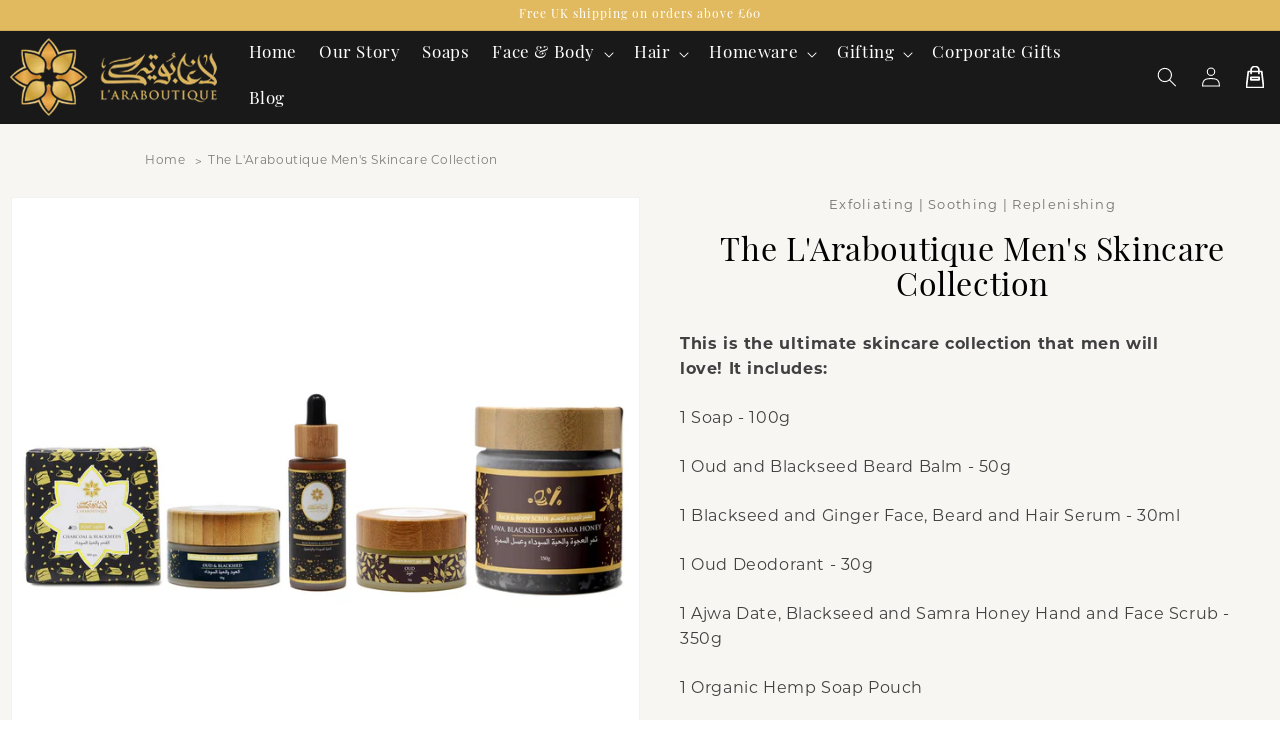

--- FILE ---
content_type: text/css
request_url: https://l-araboutique.com/cdn/shop/t/1/compiled_assets/styles.css?v=2930
body_size: -400
content:
.breadcrumbs-section{background-color:#f7f6f3;padding-top:17px}.container.container-10{width:1020px}.breadcrumbs{margin:0}.breadcrumbs__list{list-style-type:none;margin:0;padding:0}.breadcrumbs__item{display:inline-block;font-size:12px;opacity:.5}.breadcrumbs__item:not(:last-child):after{content:">";display:inline-block;height:20px;margin:10px 0;position:relative;vertical-align:middle;width:19px;font-size:12px;display:inline-flex;align-items:center;justify-content:center}.breadcrumbs .breadcrumbs__link:hover{color:#000!important}.breadcrumbs__link{text-decoration:none;color:#000}.breadcrumbs__link[aria-current=page]{color:inherit;font-weight:400;text-decoration:none}.breadcrumbs__link[aria-current=page]:hover,.breadcrumbs__link[aria-current=page]:focus{text-decoration:underline}
/*# sourceMappingURL=/cdn/shop/t/1/compiled_assets/styles.css.map?v=2930 */


--- FILE ---
content_type: text/css
request_url: https://l-araboutique.com/cdn/shop/t/1/assets/custom_theme.css?v=54291703669018041801732726427
body_size: 4895
content:
.tk-montserrat{font-family:montserrat,sans-serif}.tk-playfair-display{font-family:playfair-display,sans-serif}.tk-montserrat-alternates{font-family:montserrat-alternates,sans-serif}fieldset.product-form__input{margin:0 auto}.heading_icon{width:100%;clear:both;text-align:center;padding:0 0 5px}.video-container{position:relative;overflow:hidden;max-width:100%;padding-bottom:56.25%;margin-top:25px;margin-bottom:20px}.video-container iframe{position:absolute;top:0;left:0;width:100%;height:100%}summary.list-menu__item{overflow:hidden}summary.list-menu__item a{padding:0!important}.custom__arrow textarea{border:1px solid #e4e4e4;color:#000;height:95px;width:287px;padding:11px;outline:none;box-shadow:none;max-width:100%}.custom__arrow label{width:100%;text-align:center;color:#e1ba60}#MainContent .collect-header h1{font-size:50px;color:#fff;text-shadow:0px 0px 9px rgba(0,0,0,.6)}.banner-collect-des .banner-collect_content{text-align:center;padding:40px 0}.banner-collect-des{border-bottom:1px solid rgba(0,0,0,.1)}.banner-collect-background .banner-collect_content{color:#fff}.banner-collect_content p{margin-bottom:24px}.collect-header{position:relative;transition:background .15s}.banner-collect-background:before{content:"";width:100%;height:100%;position:absolute;background-color:#000;opacity:.2}.banner-collect-background{background-repeat:no-repeat;background-position:center center;background-size:cover;position:relative}.banner-collect__text{position:relative;top:0;left:0;right:0;bottom:0;text-align:center;display:flex;align-items:center;z-index:2;padding-top:80px;padding-bottom:80px;justify-content:center}.section-best-seller .best-seller-item>a{width:100%;float:left}#product-grid .price .price-item{font-size:24px}#MainContent #product-grid h3{margin:0}body .cart__footer-wrapper,body cart-items.page-width{padding-left:15px!important;padding-right:15px!important}.shipping-savings-message{padding:22px;background-color:#e1ba60!important;color:#fff;font-weight:700;text-align:center}.product-form__input .form__label{font-size:16px}div.product-form__input .select__select{font-size:14px;font-family:montserrat,sans-serif}div.product-form__input.product-form__input--dropdown{margin-bottom:15px}.product-form__input .select,div.product-form__input{margin:0 auto}.product__tax{display:none!important}label{font-weight:400}.best-seller-banner .slick-arrow{display:none}.best-seller-banner{width:100%;overflow:hidden}#MainContent .best-data h1{font-weight:400}.full-unstyled-link{font-size:20px}#MainContent .article-template h1{font-size:30px;padding:35px 0 0}.article-card .card__heading{margin-bottom:.6rem!important}#MainContent .main-blog h1{text-align:center;padding:25px 0 35px}.shopify-challenge__container .shopify-challenge__button{text-transform:uppercase;letter-spacing:1px;font-size:15px;color:#fff}.section-contact{padding-bottom:75px}.get_find p.contact_des{margin-bottom:35px}.get_find .form__label,.get_find input~.field__label{font-size:14px;color:#000;font-weight:400;display:block}.header__inline-menu .header__menu-item span,nav.header__inline-menu ul li a{font-family:playfair-display,sans-serif;font-weight:300}h1,h2,h3,h4,h5,.h0,.h1,.h2,.h3,.h4,.h5{font-family:playfair-display,sans-serif;font-weight:400}#MainContent h2.title{font-size:28px}.get_find .field{position:relative;width:100%;display:flex;transition:box-shadow var(--duration-short) ease;margin:0 0 15px}.get_find .field__input X{padding:10px 15px!important}.get_find .box_getin.box_find{margin-left:40px}.get_find .box_getin.box_find .info_find p span{margin-right:25px}.get_find .box_getin p{font-size:15px;color:#000;line-height:30px}.fa{display:inline-block;font: 14px/1 FontAwesome;font-size:inherit;text-rendering:auto;-webkit-font-smoothing:antialiased;-moz-osx-font-smoothing:grayscale}.field__input::-moz-placeholder{color:#000;opacity:1}.field__input:-ms-input-placeholder{color:#000}.field__input::-webkit-input-placeholder{color:#000}.section-mainproduct{background-color:#f7f6f3}ul.pagination__list{justify-content:right}.card-information>.price{font-size:20px}.full-unstyled-link{line-height:1.5;font-size:16px;font-weight:400}div.card-information{text-align:center}.card--standard>.card__content{text-align:center}facet-filters-form .facets__form .product-count{display:none}#MainContent .facet-filters__field h2{font-size:20px;margin:0;padding-right:10px}.pagination__item{text-decoration:none!important}.pagination__item--current:after,.pagination__item:hover:after{display:none}.pagination__item.pagination__item-arrow{border:1px solid #969696;border-radius:50%}.pagination__item.pagination__item--current{color:#e1ba60}.pagination-wrapper .pagination{padding-left:0;margin:0 0 20px;width:100%}.collection-hero__text-wrapper{padding-top:56px}.template-404{padding-top:12vh!important}.template-404 .title+*{width:auto}.product-form__error-message-wrapper:not([hidden]){justify-content:center}details[open]>.header__menu-item{text-decoration:none!important}.cart__footer-wrapper .totals{display:flex;align-items:baseline;column-gap:20px}.product__info-container .product-form{width:284px;margin:0 auto!important;position:relative}#MainContent .product__info-container .button--full-width{width:200px!important;position:relative!important;right:0!important;top:-10px!important;letter-spacing:0!important;height:40px!important;min-height:40px}.product-form__quantity .form__label{display:none}.product-form__input.product-form__quantity{width:284px;margin:0 auto}product-info .quantity:after,product-info .quantity:before{display:none}product-info .quantity{display:inline-flex;position:relative;width:84px;height:40px;min-height:40px;float:left}product-info .quantity .quantity__input[type=number]{height:40px;border:1px solid #C7C7C7;background-color:#fff;padding-right:26px}product-info .quantity .quantity__button:first-child{position:absolute;right:0;height:20px;border:1px solid #C7C7C7;width:25px;bottom:0;opacity:1!important;z-index:1;margin:0;border-top:0}product-info .quantity .quantity__button:last-child{position:absolute;right:0;height:20px;border:1px solid #C7C7C7;width:25px;top:0;opacity:1!important;z-index:1;margin:0}.best-seller-icon .containerx{padding:77px 24vw}.best-seller-icon{position:absolute;left:0;right:0;width:100%;top:0;z-index:1;text-align:right;display:none}body .page-width{margin:0 auto!important;max-width:100%!important;width:1320px!important;padding-left:0!important;padding-right:0!important}.header .search__input.field__input{padding:10px 15px}#shopify-section-template--20082449285434__main{background-color:#f7f6f3}#shopify-product-reviews .spr-starrating{font-size:15px;display:inline}#shopify-product-reviews .spr-summary-actions-togglereviews{font-size:15px}#shopify-product-reviews .spr-summary-actions-newreview{float:none}#shopify-product-reviews .spr-summary-actions{width:100%;float:left;text-align:center;margin-top:20px}.is_product .spr-header{text-align:center;margin-bottom:45px;width:100%;clear:both;display:inline-block}.btn-primary:hover{background-color:#e8b644;color:#fff;border-color:#e8b644}.btn-primary{color:#fff;background-color:#e1ba60;border-color:#e1ba60;text-transform:uppercase;font-size:14px;border-radius:0;height:40px;min-width:200px}#shopify-product-reviews .spr-form{border-top:1px solid rgba(0,0,0,.5);display:none}.spr-form .spr-form-review-body .spr-form-input textarea,#shopify-product-reviews .spr-form input.spr-form-input{padding:7px 10px;outline:none;background-color:#fff;box-shadow:none;border:1px solid #ccc}.spr-form .spr-form-label+.spr-form-input{padding:0;outline:none;background-color:transparent;box-shadow:none;border:none}.is_product .spr-review{border-top:1px solid rgba(0,0,0,.5)}.is_product .spr-review-header-byline strong:last-child{float:right}.is_product .spr-review-header-byline strong{font-weight:400;visibility:initial}.is_product .spr-review-header-byline{font-style:inherit;font-size:16px;display:inline-block;width:100%;color:#000;opacity:.5;visibility:hidden}.is_product .spr-review-header-title{font-size:20px;margin-top:18px!important}.is_product .spr-review-footer{display:none}.is_product .spr-review-content{margin:0}.is_product .spr-container{padding:0 15px!important;border-color:transparent}section.section_reviews_product{background-color:#f7f6f3;padding:75px 0}a.spr-icon:hover,a.spr-icon{color:#e7b353!important}.product__info-container>*+*,.product__info-container .product-form,.product__info-container .product__description,.product__info-container .icon-with-text{text-align:center}.price .price-item{font-family:playfair-display;font-weight:300;font-size:34px}.is_product .product__text.caption-with-letter-spacing{text-transform:capitalize;text-align:center;font-size:13px;opacity:.55}.is_product #MainContent h1{font-size:32px;text-align:center}.container.container-6{width:656px}.section-faqs{padding:75px 0}.toggle .toggle-title i{position:absolute;background-image:url(icon-togg.png);background-repeat:no-repeat;background-position:center;width:24px;height:24px;transition:all .3s ease;margin:0;right:0;top:5px}.toggle .toggle-title.active i{transform:rotate(180deg)}.toggle .toggle-title h4{font-size:20px;margin:0!important;line-height:1.5;cursor:pointer;font-weight:200;position:relative;display:block}.toogle_faq{border-bottom:1px solid #dddddd}.section-col2-faqs .toogle_faq{border-bottom:0 solid #dddddd}.section-col2-faqs .toggle .toggle-title h4{font-size:18px;font-weight:500;color:peru;padding-left:25px}.section-col2-faqs .toggle .toggle-title h4:before{width:14px;height:3px;background-color:peru;content:"";position:absolute;left:0;top:11px;border-radius:3px}.section-col2-faqs .toggle .toggle-title.active h4:after{display:none}.section-col2-faqs .toggle .toggle-title h4:after{height:14px;width:3px;background-color:peru;content:"";position:absolute;left:6px;top:6px;border-radius:3px}.section-col2-faqs .toggle .toggle-inner{font-size:14px;line-height:1.8;font-weight:300}.section-faqs.section-col2-faqs{padding:35px 0}.section-col2-faqs .container{border-top:1px solid #e1e1e1;padding-top:41px}.toggle .toggle-title{position:relative;margin-bottom:6px;display:block;padding:21px 0 14px}.toggle .toggle-inner{padding:7px 0 10px;display:none;margin:-7px 0 6px}.video video{width:100%;float:left}.is_product #MainContent .related-products h2{text-align:center}.is_product .related-products{padding-top:75px;padding-bottom:65px}.is_product .section-ti-background .col-6{padding:0}.is_product .section-ti-background.section-text-image .banner-text{width:435px}.is_product .section-ti-background{padding:0}.best-data p{margin:38px 0}.best-data{margin:0 auto;width:507px;text-align:center;font-size:16px;max-width:100%}.best-seller-content{position:absolute;left:0;right:0;width:100%;top:50%;transform:translateY(-50%);z-index:2}.section-best-seller{position:relative;width:100%;clear:both;z-index:1}.best-seller-item{position:relative;float:left}.section-best-seller img.sbanner{width:100%;max-height:100vh;vertical-align:middle;object-fit:cover}.insta-connect{text-align:center;width:100%;padding:15px 0 0}a.btn.btn-insta span{width:32px;height:32px;border:1px solid #fff;border-radius:50%;display:inline-flex;align-items:center;justify-content:center;margin-right:16px;padding:5px}a.btn.btn-insta{width:auto;font-size:14px;height:40px;padding:0 15px;letter-spacing:0;color:#fff!important}a.btn.btn-insta span svg{width:21px}#MainContent .section-instagram h3{color:#e1ba60;font-size:20px;font-weight:500;margin:16px 0 17px}#MainContent .section-instagram p{color:#6e6e6e;font-size:18px}.insta-heading-logo{float:left;width:82px}.insta-heading-data{float:left;width:calc(100% - 82px);padding-left:31px}.section-instagram{width:100%;padding:75px 0}#insta-heading{width:100%;float:left;padding-bottom:24px}.section-product-slider ul{list-style:none;margin:0;padding:0;width:100%}.section-product-slider ul li{float:left;width:25%;text-align:center;padding:0 10px}.footer .list-social__item .icon.icon-facebook{height:22px;width:22px}.footer .footer_socials_wrap .footer-block__heading{text-align:center}.footer .footer-block__brand-info .footer__list-social.list-social{align-items:center;justify-content:center}.footer .list-social__item .list-social__link:hover .icon{fill:#000}.footer .list-social__item .icon{height:1.8rem;width:1.8rem;fill:#fff}.footer .list-social__link:hover{background-color:#fff;color:#000}.footer .list-social__link{padding:0;border:1px solid #fff;margin:0 17px;border-radius:50%;width:30px;height:30px;display:inline-flex;align-items:center;justify-content:center}#MainContent .page-width p{margin:0 0 24px}#MainContent h1.main-page-title{font-size:32px;text-align:center;margin-top:40px}div.newsletter-form__field-wrapper .field__input{height:40px;background-color:#fff;color:#000;border-color:#fff;padding:0 141px 0 15px;font-size:14px}input~.field__label{font-size:14px;color:#000;display:none}button.newsletter-form__button{width:141px;max-width:50%;background-color:#e1ba60!important;font-size:14px;color:#fff;text-transform:uppercase;letter-spacing:1px}div.footer-block__newsletter{text-align:left}div.newsletter-form__field-wrapper{max-width:100%;margin-top:20px}div.footer-block--newsletter{display:flex;align-items:flex-start;margin-top:0}form.newsletter-form{max-width:100%}.footer_socials_wrap{padding:0 65px;border-right:1px solid rgba(255,2555,255,.5);border-left:1px solid rgba(255,2555,255,.5);height:100%}.footer_socials{padding:0 65px;height:100%}.footer .footer-block__heading{font-size:20px;color:#fff}.footer .footer-block__details-content,.footer-block__newsletter p{font-size:14px;color:#fff}footer.footer{padding-top:80px;padding-bottom:75px;margin-top:0}.section-hr hr{margin:0}div.footer__content-bottom{border-top:0 solid}.footer-menu a:hover{text-decoration:underline}span.copyright__content{font-size:14px}.footer__menu{width:calc(100% - 273px);float:left}div.copyright__content{font-size:14px;margin:0}div.footer__copyright{margin-top:0;text-align:right;width:273px;color:#fff;float:left;font-size:14px}.footer-menu a{color:#fff;text-decoration:none;font-size:14px}.footer-menu span{padding:0 10px}.header__menu-item .icon-caret{color:#fff}nav.header__inline-menu ul li a{text-transform:none}.header__inline-menu .header__menu-item span{color:#fff;text-transform:none;font-size:17px;text-decoration:none}ul.header__submenu .header__menu-item{text-decoration:none;white-space:nowrap}.js details>ul.header__submenu{background-color:#191919;width:auto;min-width:20rem}.header-wrapper .header{padding:0 15px!important;width:1430px!important;max-width:100%!important}.cart__warnings a.button{white-space:nowrap}div.cart-count-bubble{color:#fff;left:29px;font-size:10px;background-color:#191919;border:1px solid rgba(255,255,255,.3)}.header-wrapper .header__icon{color:#fff}.header-wrapper .header{padding-top:0;padding-bottom:0}.header-wrapper{background-color:#191919!important}.header-wrapper .header__heading-link{padding:2px 0}.utility-bar{background-color:#e1ba60!important;font-size:12px;color:#fff}.utility-bar p{font-size:12px;color:#fff;margin:0;line-height:1;font-weight:400;padding:9px 0}.header__inline-menu ul li a{color:#fff;text-transform:uppercase;font-size:17px;padding:1.2rem 11px}.header__inline-menu ul li a span{text-decoration:none!important}.header__inline-menu ul li a:hover span,.header__inline-menu ul li a:hover{text-decoration:none!important;color:#e1ba60}.header__inline-menu ul li a .header__active-menu-item{color:#e1ba60;text-decoration:none}.section-collection-browse{padding:75px 0 45px;text-align:center;background-color:#f7f6f3}.section-collection-browse.isDiscover{padding:45px 0}.section-collection-browse ul{list-style:none;width:100%;padding:0;display:flex;justify-content:center;flex-wrap:wrap}.collection-item{height:100%;background-color:#fff;position:relative;padding-bottom:87px}.collection-item-content{padding:35px}.collection-item-content p{font-size:14px;opacity:.55}.collection-item-content .btn{position:absolute;left:0;right:0;margin:0 auto;bottom:35px}#MainContent .section-collection-browse.isDiscover h3{min-height:auto;margin-bottom:24px}.section-collection-browse.isDiscover ul li{width:50%}.section-collection-browse ul li{float:left;width:33.33%;text-align:center;padding:27px 36px}#MainContent .section-collection-browse h3{font-size:28px;line-height:1.3;min-height:72px;display:flex;align-items:center;justify-content:center;margin-bottom:0}#MainContent button[type=submit]:before,a.button:before,a.btn:before{display:none}.cart-item cart-remove-button a.button{min-width:auto;width:auto;background-color:transparent;color:red;height:auto;margin-top:0;padding:0}#MainContent button[type=submit]:after,a.button:after,a.btn:after{display:none}a.button{min-width:259px}button.button.button--primary:before,button.button.button--primary:after{display:none!important}button.button.button--primary,#MainContent button[type=submit],a.button,a.btn{font-size:18px;background:#e1ba60;line-height:1.5;border:1px solid transparent;padding:0 25px;color:#fff;text-transform:uppercase;display:inline-block;vertical-align:top;margin-top:10px;font-weight:400;width:259px;text-align:center;height:52px;display:inline-flex;align-items:center;justify-content:center;letter-spacing:1px;max-width:100%;border-radius:0;border:none}.cart-notification__links button.button.button--primary,.cart-notification__links a.button,#MainContent .product-form__buttons button[type=submit]{width:200px;height:40px;letter-spacing:0;font-size:14px}.cart-notification__links a.button,.cart-notification__links button.button.button--primary{width:100%}button.button.button--primary:hover,#MainContent button[type=submit]:hover,a.button:hover,a.btn:hover{background-color:#e2b03c;text-decoration:none;color:#fff}.section-clients-logo{padding:75px 0;text-align:center}#MainContent .section-clients-logo h2{margin-bottom:75px}.section-clients-logo ul{list-style:none;margin:0;padding:0;width:100%;align-items:center;justify-content:center;flex-wrap:wrap}#shopify-section-template--20097912275258__036a443b-9619-441d-a6a1-5b348b1049fa .section-clients-logo{padding-bottom:0}#shopify-section-template--20082449121594__f3a14aff-966e-4867-ad74-d9ef7cfa976d .section-clients-logo{padding-top:0}.section-clients-logo ul li{float:left;width:16.66%;text-align:center;padding:0 10px}#shopify-section-template--20097917518138__98e627fb-b42b-465d-9482-f87084ca85bb .section-text-image .banner-text{width:525px}#shopify-section-template--20097917518138__63432221-9c9f-4705-968b-2fdf234ee390 .section-text-image .banner-text{width:491px}#shopify-section-template--20097917518138__4e1efb49-dd04-46cd-b403-178826f58e1f .section-text-image .banner-text{width:434px}#shopify-section-template--20097917518138__bb11e050-7488-4b5f-baea-d156735a619f .section-text-image .banner-text{width:440px;font-size:18px}#shopify-section-template--20097912275258__bb11e050-7488-4b5f-baea-d156735a619f .section-text-image .banner-text{width:507px}.image{text-align:center}.section-ov{background-color:#f7f6f3;text-align:center;padding:60px 0}.section-ov-desc{background-color:#f7f6f3}.section-ov-desc .ov-desc{width:664px;margin:0 auto;max-width:100%;background-color:#fff;padding:27px 40px}#MainContent .section-ov h5{font-size:18px;margin-top:26px;margin-bottom:0}#MainContent .section-ov h2{padding-bottom:24px}#MainContent h1,#MainContent h2,#MainContent h3,#MainContent h4,#MainContent h5,#MainContent h6{margin:0 0 24px}#MainContent h1{font-size:62px}#MainContent h2{font-size:32px;line-height:1.3}#MainContent h5.sub-title{font-size:16px;margin:0 0 18px;color:#000;opacity:.55}.section-ti-black .container{width:100%;padding:0}.section-ti-black.section-text-left .block-content-s{float:right;width:660px;max-width:100%}.section-ti-black.section-text-right .block-content-s{float:left;width:660px;max-width:100%;padding:25px 0}.section-ti-black .section-text-image .banner-text{width:440px}.section-ti-black .image img{vertical-align:middle;object-fit:cover;max-height:100vh}.shopify-section{clear:both}.text-white,.text-white *{color:#fff!important}.section-text-image{padding:75px 0}.section-ti-background{background-color:#f7f6f3}.section-content-text{padding:75px 0}.section-text-image.section-ti-black{padding:0;background-color:#000}.section-ct-background{background-color:#f7f6f3}.section-ct-small .container{width:700px}.section-ct-center{text-align:center}.container{margin:0 auto;max-width:100%;width:1320px}img{max-width:100%}.section-text-image .row{display:flex;align-items:center;flex-wrap:wrap}.section-text-image .banner-text{width:389px;margin:0 auto;max-width:100%;text-align:center}.globo-form-app .footer .action,.section-text-image .box-links a{font-size:18px;background:#e1ba60;line-height:1.5;border:1px solid transparent;padding:0 25px;color:#fff;text-transform:uppercase;display:inline-block;vertical-align:top;margin-top:10px;font-weight:400;width:259px;text-align:center;height:52px;display:inline-flex;align-items:center;justify-content:center;letter-spacing:1px}.globo-form-app .footer .action{font-size:18px!important;color:#fff!important;text-transform:uppercase!important}.section-text-image .box-links a:hover{background-color:#e2b03c;text-decoration:none}.banner-text p:last-child{margin-bottom:0}.banner-text p{margin-bottom:24px}*{outline:none}.col,.col-1,.col-2,.col-3,.col-4,.col-5,.col-6,.col-7,.col-8,.col-9 .col-10,.col-11,.col-12{position:relative;width:100%;padding-right:15px;padding-left:15px;float:left;box-sizing:border-box}.row{margin:0 -15px}.row.row-xl .col{padding-left:35px;padding-right:35px}.row.row-xl{margin:0 -35px}.col-row{margin:0 -15px}.col{max-width:100%}.col-auto{width:auto;max-width:100%}.dawn-product-slider{max-width:1600px;margin:0 auto auto;padding:0}.dawn-product-slider img{width:100%}.dawn-product-slider .carousel-cell{background:#fff;border-radius:16px;padding:18px;margin:12px;width:calc(32% - 10px)}.product-btn{width:100%}.dawn-product-slider a{color:#000;text-decoration:none}.dawn-product-slider a .title:hover{text-decoration:underline}.dawn-product-slider a .title,.dawn-product-slider a .price{margin:0;font-size:20px}.dawn-product-slider a .price{font-weight:300;margin-top:25px}.dawn-product-slider .flickity-button.flickity-prev-next-button.previous,.dawn-product-slider .flickity-button.flickity-prev-next-button.next{background:transparent;color:#000}.dawn-product-slider:focus-visible,.dawn-product-slider .carousel:focus-visible{outline:unset;outline-offset:unset;box-shadow:unset}.section-related-product-slider{padding:75px 0 0;text-align:center}.product-main-imgX{background-color:#f7f6f3}.product-main-imgX:after{content:"";display:block;padding-bottom:100%}#MainContent .dawn-product-slider .carousel_title a:hover{text-decoration:underline}#MainContent .dawn-product-slider .carousel_title{margin:35px 0 20px}.dawn-product-slider .price{margin-bottom:24px}.dawn-product-slider .product-form__buttons{max-width:100%}@media only screen and (max-width: 767px){.dawn-product-slider .carousel-cell{width:calc(50% - 10px)}.section-related-product-slider{padding:45px 0 0}}@media only screen and (max-width: 479px){.dawn-product-slider .carousel-cell{width:calc(100% - 10px)}}@media only screen and (min-width: 768px){.col-1{max-width:8.33333%}.col-2{max-width:16.66667%}.col-3{max-width:25%}.col-4{max-width:33.33333%}.col-5{max-width:41.66667%}.col-5x{max-width:45%}.col-7x{max-width:55%}.col-6{max-width:50%}.col-7{max-width:58.33333%}.col-8{max-width:66.66667%}.col-9{max-width:75%}.col-10{max-width:83.33333%}.col-11{max-width:91.66667%}.col-12{max-width:100%}}.product.grid{padding:0 15px}@media screen and (min-width: 990px){body .product--large:not(.product--no-media) .product__media-wrapper{max-width:50%;width:50%}body .product--large:not(.product--no-media) .product__info-wrapper{max-width:50%;width:50%}}@media only screen and (max-width: 1200px){.section-collection-browse ul li{width:50%}#MainContent h1{font-size:40px}}@media screen and (max-width: 1200px){.header__heading,.header__heading-link{text-align:center;justify-self:center}nav.header__inline-menu{display:none}header-drawer{display:block!important}body .header{grid-template-areas:"left-icons heading icons";grid-template-columns:1fr 2fr 1fr}}@media only screen and (max-width: 768px){.section-collection-browse ul li,.section-collection-browse.isDiscover ul li{width:100%}#MainContent .section-collection-browse h3{font-size:20px;line-height:1.5;min-height:auto}.re-order{display:-webkit-box;display:-moz-box;display:-ms-flexbox;display:-webkit-flex;display:flex;-webkit-box-orient:vertical;-moz-box-orient:vertical;-webkit-flex-direction:column;-ms-flex-direction:column;flex-direction:column;-webkit-box-align:start;-moz-box-align:start;-ms-flex-align:start;-webkit-align-items:flex-start;align-items:flex-start}.re-order .order2{-webkit-box-ordinal-group:2;-moz-box-ordinal-group:2;-ms-flex-order:2;-webkit-order:2;order:2}.re-order .order1{-webkit-box-ordinal-group:1;-moz-box-ordinal-group:1;-ms-flex-order:1;-webkit-order:1;order:1}#MainContent h1{font-size:38px;line-height:1.3}.section-ti-black .section-text-image .banner-text,.section-content-text,.section-text-image{padding:45px 0}.section-text-image .banner-text{padding-top:45px}.section-ti-black .banner-text{padding-bottom:45px}#MainContent{overflow:hidden}#MainContent .section-ov h5{margin-top:20px;margin-bottom:35px}.section-ov-desc .ov-desc{padding:27px 20px}.section-ov{padding:45px 0 15px}.section-clients-logo{padding:45px 0}.section-clients-logo ul li{width:33.33%;padding:10px}.section-ti-black.section-text-right .block-content-s{padding:0}.footer_socials_wrap{padding:35px 0;border-right:none;border-left:none;border-top:1px solid rgba(255,2555,255,.5);border-bottom:1px solid rgba(255,2555,255,.5)}.footer_socials{padding:0}.footer__menu{width:100%;padding-top:30px}div.footer__copyright{text-align:left;width:100%;margin-top:20px}div.footer__content-top{padding-bottom:0;padding-left:0;padding-right:0}.footer .footer-block__brand-info .footer__list-social.list-social{justify-content:left}.footer .footer_socials_wrap .footer-block__heading{text-align:left}footer.footer{padding-top:45px;padding-bottom:45px}.insta-heading-data{width:100%;padding-left:0}.insta-heading-logo{width:100%}#MainContent .section-instagram p{font-size:14px}#MainContent .section-instagram h3{font-size:18px}.best-seller-icon img{width:70px}.best-seller-icon .containerx{padding:20px 24%}.best-seller-content{position:relative;top:0;transform:none;padding:45px 0;float:left;background-color:#191919}section.section_reviews_product{padding:35px 0 20px}.section-contact{padding-bottom:45px}#MainContent .collect-header h1{font-size:38px}}@media screen and (min-width: 750px){.main-blog .blog-articles{grid-template-columns:1fr 1fr 1fr;column-gap:30px}}
/*# sourceMappingURL=/cdn/shop/t/1/assets/custom_theme.css.map?v=54291703669018041801732726427 */


--- FILE ---
content_type: text/javascript
request_url: https://l-araboutique.com/cdn/shop/t/1/assets/custom_theme.js?v=103465688068470898161701247903
body_size: -402
content:
(function($){$(document).ready(function(){$("#shopify-product-reviews").closest(".shopify-section").addClass("section_reviews_product"),$(".lara-product-slider").slick({dots:!1,arrows:!0,slidesToShow:4,slidesToScroll:1,autoplay:!1,autoplaySpeed:5e3,pauseOnHover:!1,pauseOnFocus:!1,pauseOnDotsHover:!1,responsive:[{breakpoint:1024,settings:{slidesToShow:3,slidesToScroll:1}},{breakpoint:600,settings:{slidesToShow:2}},{breakpoint:480,settings:{slidesToShow:2}}]}),$(" .best-seller-banner").slick({dots:!1,arrows:!1,slidesToShow:1,slidesToScroll:1,autoplay:!0,autoplaySpeed:5e3,fade:!0,pauseOnHover:!1,pauseOnFocus:!1,pauseOnDotsHover:!1,adaptiveHeight:!1,cssEase:"linear"})}),$(".slider_logo").slick({arrows:!1,autoplay:!1,autoplaySpeed:5e3,slidesToShow:6,slidesToScroll:1,pauseOnHover:!1,pauseOnFocus:!1,pauseOnDotsHover:!1,responsive:[{breakpoint:1024,settings:{slidesToShow:5}},{breakpoint:600,settings:{slidesToShow:4,arrows:!0}},{breakpoint:480,settings:{slidesToShow:3}}]})})(jQuery);
//# sourceMappingURL=/cdn/shop/t/1/assets/custom_theme.js.map?v=103465688068470898161701247903
